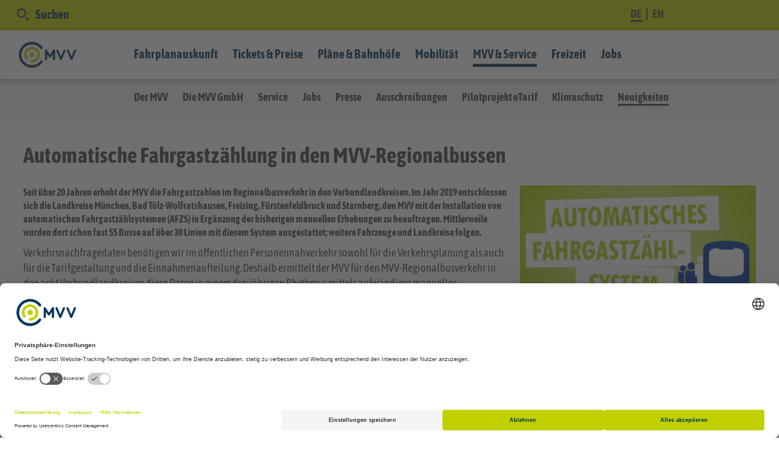

--- FILE ---
content_type: text/html; charset=utf-8
request_url: https://redaktion.mvv-muenchen.de/mvv-und-service/neuigkeiten/news/detail/news/automatische-fahrgastzaehlung-in-den-mvv-regionalbussen/index.html
body_size: 7292
content:
<!DOCTYPE html>
<html lang="de">
<head>

<meta charset="utf-8">
<!-- 
	———————————————————————————————
	|                              |
	| TYPO3 Solutions - powered by |
	|                              |
	| SpaceNet AG                  |
	|                              |
	————————————————————————————————

	This website is powered by TYPO3 - inspiring people to share!
	TYPO3 is a free open source Content Management Framework initially created by Kasper Skaarhoj and licensed under GNU/GPL.
	TYPO3 is copyright 1998-2019 of Kasper Skaarhoj. Extensions are copyright of their respective owners.
	Information and contribution at https://typo3.org/
-->




<meta property="og:title" content="Automatische Fahrgastzählung in den MVV-Regionalbussen" />
<meta property="og:type" content="article" />
<meta property="og:url" content="https://redaktion.mvv-muenchen.de/mvv-und-service/neuigkeiten/news/detail/news/automatische-fahrgastzaehlung-in-den-mvv-regionalbussen/index.html" />
<meta property="og:image" content="https://redaktion.mvv-muenchen.de/fileadmin/mediapool/01-Startseite/Aktuelle_Meldungen/2021/210211_AFZS_390x240.jpg" />
<meta property="og:image:width" content="390" />
<meta property="og:image:height" content="240" />
<meta name="description" content="Seit über 20 Jahren erhebt der MVV die Fahrgastzahlen im Regionalbusverkehr in den Verbundlandkreisen. Im Jahr 2019 entschlossen sich die Landkreise München, Bad Tölz-Wolfratshausen, Freising, Fürstenfeldbruck und Starnberg, den MVV mit der Installation von automatischen Fahrgastzählsystemen (AFZS) in Ergänzung der bisherigen manuellen Erhebungen zu beauftragen. Mittlerweile wurden dort schon fast 55 Busse auf über 30 Linien mit diesem System ausgestattet; weitere Fahrzeuge und Landkreise folgen." />
<meta property="og:description" content="Seit über 20 Jahren erhebt der MVV die Fahrgastzahlen im Regionalbusverkehr in den Verbundlandkreisen. Im Jahr 2019 entschlossen sich die Landkreise München, Bad Tölz-Wolfratshausen, Freising, Fürstenfeldbruck und Starnberg, den MVV mit der Installation von automatischen Fahrgastzählsystemen (AFZS) in Ergänzung der bisherigen manuellen Erhebungen zu beauftragen. Mittlerweile wurden dort schon fast 55 Busse auf über 30 Linien mit diesem System ausgestattet; weitere Fahrzeuge und Landkreise folgen." />
<meta name="generator" content="TYPO3 CMS">
<meta name="revisit" content="7">
<meta name="language" content="de">
<meta name="robots" content="all">
<meta name="viewport" content="width=device-width, initial-scale=1.0">


<link rel="stylesheet" type="text/css" href="/typo3temp/assets/compressed/merged-0b94c29dd8e049f8443ee52c7b1d913a-c0e2048055ea7b69c83c2f6720bb74bd.css?1747127342" media="all">




<script src="/typo3temp/assets/compressed/merged-ca21f74ec81e9cc821c4773cc8eeb7f7-e361da8880298de238c6d4f7e078973b.js?1691055873" type="text/javascript"></script>



<link rel="stylesheet" type="text/css" media="all"  href="/typo3conf/ext/sn_config_mu17/Resources/Public/Css/CookieConsent/dark-bottom.css" />
<link rel="shortcut icon" href="/typo3conf/ext/sn_config_mu17/Resources/Public/Images/MVV-Logo_2022_lcon_Favicon_RGB.svg" type="image/x-icon" /><script id="usercentrics-cmp" src="https://web.cmp.usercentrics.eu/ui/loader.js" data-settings-id="rOKV9vxLHwn4PB" async></script><title>Neuigkeiten | MVV</title><meta name="description" content="News und Neuigkeiten rund um den Münchner Verkehrs- und Tarifverbund"><link rel="canonical" href="https://redaktion.mvv-muenchen.de/mvv-und-service/neuigkeiten/news/detail/news/automatische-fahrgastzaehlung-in-den-mvv-regionalbussen/index.html" /><meta property="og:type" content="website" /><meta property="og:title" content="Neuigkeiten" /><meta property="og:description" content="News und Neuigkeiten rund um den Münchner Verkehrs- und Tarifverbund" /><meta property="og:url" content="https://redaktion.mvv-muenchen.de/mvv-und-service/neuigkeiten/news/detail/news/automatische-fahrgastzaehlung-in-den-mvv-regionalbussen/index.html" /><meta property="og:site_name" content="" /><meta name="twitter:card" content="summary" />    <!-- Google Tag Manager -->
<script>(function(w,d,s,l,i){w[l]=w[l]||[];w[l].push({'gtm.start':
new Date().getTime(),event:'gtm.js'});var f=d.getElementsByTagName(s)[0],
j=d.createElement(s),dl=l!='dataLayer'?'&l='+l:'';j.async=true;j.src=
'https://www.googletagmanager.com/gtm.js?id='+i+dl;f.parentNode.insertBefore(j,f);
})(window,document,'script','dataLayer','GTM-W4DNLJB6');</script>
<!-- End Google Tag Manager -->

</head>
<body>

<a class="barriere_efa barriere" title="Fahrplanauskunft für Sehbehinderte" target="_blank" href="http://efa.mvv-muenchen.de/bcl/XSLT_TRIP_REQUEST2?language=de">Fahrplanauskunft für Sehbehinderte</a>
<!--[if lt IE 10]>
<p class="browserupgrade">You are using an <strong>outdated</strong> browser. Please <a href="http://browsehappy.com/">upgrade your browser</a> to improve your experience.</p>
<![endif]-->
<!-- Google Tag Manager (noscript) -->
<noscript><iframe src="https://www.googletagmanager.com/ns.html?id=GTM-W4DNLJB6"
				  height="0" width="0" style="display:none;visibility:hidden"></iframe></noscript>
<!-- End Google Tag Manager (noscript) -->
<header class="clearfix">
	<div class="mobile-header">
		<div class="container-fluid">
			<div class="row">
				<a href="/index.html"><img src="/typo3conf/ext/sn_config_mu17/Resources/Public/Images/MVV-Logo_2022_kurz_cmyk.png" width="1106" height="511"   alt="" ></a><div class="menue-mobile navbar-toggle">    <span class="icon-menue-mobile"></span>
    <p>Menü</p></div>
			</div>
		</div>
	</div>

	<div class="container-fluid hidden-xs hidden-sm hidden-md-mnavi">
		<div class="row">
			<a href="/index.html" id="logo"><img src="/typo3conf/ext/sn_config_mu17/Resources/Public/Images/MVV-Logo_2022_kurz_cmyk.png" width="1106" height="511"   alt="" ></a>
		</div>
	</div>
	<div class="hidden-xs hidden-sm hidden-md-mnavi bg-primary">
		<div class="container-fluid">
			<div class="row">
				<div class="greenLine_languageSearch">
					<div id="search-wrap"><a href="/suche/index.html"><div class="search navi-searchbox-open"><span class="icon-suche"></span>Suchen</div></a><div class="tx-solr">
		


<div class="spacer-module">
    <div class="tx-solr-searchbox">
        <script type="text/javascript">
				/*<![CDATA[*/
				var tx_solr_suggestUrl = 'https://redaktion.mvv-muenchen.de/?eID=tx_solr_suggest&id=145&filters=%7B%22noFahrplanaenderungen%22%3A%22-pid%3A107%22%2C%22noSysFiles%22%3A%22-type%3Asys_file%22%7D';
				/*]]>*/
				</script>
			
        <form class="tx-solr-search-form-pi-search" action="/suche/index.html" method="get" accept-charset="utf-8">
            <input type="hidden" name="id" value="75" />
            <input type="hidden" name="L" value="0" />
            <input placeholder="Suche nach …" type="text" class="tx-solr-q form-control inputText" name="q" value="" autocomplete="off"/>
            <button class="navi-searchbox-close">
                X
            </button>
            <button class="inputButton" >
                <span class="icon-suche"></span>
                <span class="searchlabel">Suchen</span>
            </button>
        </form>
    </div>
</div>



	</div>
	</div>
					<div class="language"><ul><li><a href="/mvv-und-service/neuigkeiten/news/detail/news/automatische-fahrgastzaehlung-in-den-mvv-regionalbussen/index.html" class = "active">DE&nbsp;</a></li><li><a href="/en/index.html">EN</a></li></ul></div>
				</div>
			</div>
		</div>
	</div>
	<div id="nav-wrap">
		<nav class="hidden-xs hidden-sm hidden-md-mnavi">
			<div class="container-fluid">
				<div class="row">
					<ul class="nav1st"><li class="page-61"><a href="/fahrplanauskunft/index.html" title="Fahrplanauskunft">Fahrplanauskunft</a><ul class="nav2nd-flyout page-61"><li><a href="https://efa.mvv-muenchen.de" title="Direkt zur Fahrtauskunft">Direkt zur Fahrtauskunft</a></li><li><a href="/fahrplanauskunft/fahrplanaenderungen/index.html" title="Fahrplanänderungen">Fahrplanänderungen</a></li><li><a href="https://www.mvv-muenchen.de/fahrplanauskunft/mobile-auskunft-app/mvv-app/index.html" title="MVV-App &amp; Mobile Auskunft">MVV-App & Mobile Auskunft</a></li><li><a href="/fahrplanauskunft/mvv-skill/index.html" title="MVV-Skill">MVV-Skill</a></li><li><a href="/fahrplanauskunft/weitere-auskuenfte/index.html" title="Weitere Auskünfte">Weitere Auskünfte</a></li><li><a href="/fahrplanauskunft/fahrplanwechsel/index.html" title="Fahrplanwechsel">Fahrplanwechsel</a></li><li><a href="/fahrplanauskunft/fuer-entwickler/index.html" title="Für Entwickler">Für Entwickler</a></li></ul></li><li class="page-76"><a href="/ticketshop-preise/tickets-tageskarten/index.html" title="Tickets &amp; Preise">Tickets & Preise</a><ul class="nav2nd-flyout page-76"><li><a href="https://ticketshop.mvv-muenchen.de/index.php/standardProductSale" title="MVV TicketShop">MVV TicketShop</a></li><li><a href="/ticketshop-preise/preisuebersicht/index.html" title="Preisübersicht">Preisübersicht</a></li><li><a href="/ticketshop-preise/tickets-tageskarten/index.html" title="Tickets &amp; Tageskarten">Tickets & Tageskarten</a></li><li><a href="/ticketshop-preise/zeitkarten-abos/index.html" title="Zeitkarten &amp; Abos">Zeitkarten & Abos</a></li><li><a href="/ticketshop-preise/online-und-handyticket/index.html" title="Handy- &amp; OnlineTicket">Handy- & OnlineTicket</a></li><li><a href="/ticketshop-preise/tarifstruktur/index.html" title="Tarifstruktur">Tarifstruktur</a></li><li><a href="/ticketshop-preise/ticket-kaufen/index.html" title="Tickets kaufen (Alternativen)">Tickets kaufen (Alternativen)</a></li><li><a href="/ticketshop-preise/service-verkaufsstellen/index.html" title="Service- und Verkaufsstellen">Service- und Verkaufsstellen</a></li></ul></li><li class="page-77"><a href="/plaene-bahnhoefe/plaene/index.html" title="Pläne &amp; Bahnhöfe">Pläne & Bahnhöfe</a><ul class="nav2nd-flyout page-77"><li><a href="/plaene-bahnhoefe/plaene/index.html" title="Pläne">Pläne</a></li><li><a href="/plaene-bahnhoefe/mvv-minifahrplaene/index.html" title="Fahrplanmedien">Fahrplanmedien</a></li><li><a href="/plaene-bahnhoefe/bahnhofsinformation/index.html" title="Bahnhofsinformation">Bahnhofsinformation</a></li><li><a href="/plaene-bahnhoefe/park-ride/index.html" title="Park &amp; Ride">Park & Ride</a></li></ul></li><li class="page-155"><a href="/mobilitaetsangebote/index.html" title="Mobilität">Mobilität</a><ul class="nav2nd-flyout page-155"><li><a href="/mobilitaetsangebote/alpenbus/index.html" title="Alpenbus">AlpenBus</a></li><li><a href="/mobilitaetsangebote/bedarfsverkehr/index.html" title="On-Demand-Services (ODS)">On-Demand-Services (ODS)</a></li><li><a href="/mvv-und-service/express/index.html" title="ExpressBus">ExpressBus</a></li><li><a href="/mobilitaetsangebote/bergbus/index.html" title="BergBus">BergBus</a></li><li><a href="/mobilitaetsangebote/barrierefreies-fahren/index.html" title="Barrierefreies Fahren">Barrierefreies Fahren</a></li><li><a href="/mobilitaetsangebote/radfahren/index.html" title="Radfahren">Radfahren</a></li><li><a href="/mobilitaetsangebote/park-ride/index.html" title="Park &amp; Ride">Park & Ride</a></li><li><a href="/mobilitaetsangebote/mobilitaetspunkte/index.html" title="Mobilitätspunkte">Mobilitätspunkte</a></li><li><a href="/mobilitaetsangebote/shared-mobility/index.html" title="Shared Mobility">Shared Mobility</a></li><li><a href="/mobilitaetsangebote/mitfahren/index.html" title="Mitfahren">Mitfahren</a></li><li><a href="/mobilitaetsangebote/messe-muenchen/index.html" title="Messe München">Messe München</a></li><li><a href="/mobilitaetsangebote/flughafen-muc/index.html" title="Flughafen MUC">Flughafen MUC</a></li><li><a href="/mobilitaetsangebote/grundschulwettbewerb/index.html" title="Fit in die Schule, fit für die Zukunft!">Grundschulwettbewerb</a></li><li><a href="/mobilitaetsangebote/europaeische-mobilitaetswoche-im-mvv/index.html" title="Europäische Mobilitätswoche im MVV">Europäische Mobilitätswoche im MVV</a></li></ul></li><li class="page-467"><a href="/mvv-und-service/index.html" title="MVV &amp; Service" class="active">MVV & Service</a><ul class="nav2nd-flyout page-467"><li><a href="/mvv-und-service/der-verbund/index.html" title="Der MVV">Der MVV</a></li><li><a href="/mvv-und-service/die-mvv-gmbh/index.html" title="Die MVV GmbH">Die MVV GmbH</a></li><li><a href="/mvv-und-service/service-shop/index.html" title="Service">Service</a></li><li><a href="/mvv-und-service/jobs/index.html" title="Jobs">Jobs</a></li><li><a href="/mvv-und-service/presse/index.html" title="Presse">Presse</a></li><li><a href="/mvv-und-service/ausschreibungen/index.html" title="Ausschreibungen">Ausschreibungen</a></li><li><a href="/mvv-und-service/der-mvv/pilotprojekt-etarif/index.html" title="Pilotprojekt eTarif">Pilotprojekt eTarif</a></li><li><a href="/mvv-und-service/klimaschutz/index.html" title="Klimaschutz &amp; Nachhaltigkeit">Klimaschutz</a></li><li><a href="/mvv-und-service/neuigkeiten/index.html" title="Neuigkeiten" class="active">Neuigkeiten</a></li></ul></li><li class="page-79"><a href="/freizeit/bonusangebote/index.html" title="Freizeit">Freizeit</a><ul class="nav2nd-flyout page-79"><li><a href="/freizeit/oktoberfest-2025/index.html" title="Oktoberfest 2025">Oktoberfest 2025</a></li><li><a href="/freizeit/geheimatorte/index.html" title="GeHEIMATorte">GeHEIMATorte</a></li><li><a href="/freizeit/bonusangebote/index.html" title="Bonusangebote">Bonusangebote</a></li><li><a href="/freizeit/gaestekarte/index.html" title="GästeKarte">GästeKarte</a></li><li><a href="/freizeit/ausfluege-kultur-sport/index.html" title="Ausflüge, Kultur &amp; Sport">Ausflüge, Kultur & Sport</a></li><li><a href="/freizeit/ausfluege-kultur-sport/mvv-stadtrallye/index.html" title="MVV-Stadtrallyes">MVV-Stadtrallyes</a></li><li><a href="/freizeit/ausfluege-kultur-sport/mvv-radlrallyes/index.html" title="MVV-Radlrallyes">MVV-Radlrallyes</a></li><li><a href="/freizeit/ausfluege-kultur-sport/freizeit-landkreise/index.html" title="Landkreistipps">Landkreistipps</a></li></ul></li><li class="page-463"><a href="/mvv-und-service/jobs/index.html" title="Jobs">Jobs</a></li></ul>
				</div>
			</div>
		</nav>
		<nav class="nav2nd hidden-xs hidden-sm hidden-md-mnavi">
			<div class="container-fluid">
				<div class="row">
					<ul class="nav2nd-fixed"><li><a href="/mvv-und-service/der-verbund/index.html" title="Der MVV">Der MVV</a></li><li><a href="/mvv-und-service/die-mvv-gmbh/index.html" title="Die MVV GmbH">Die MVV GmbH</a></li><li><a href="/mvv-und-service/service-shop/index.html" title="Service">Service</a></li><li><a href="/mvv-und-service/jobs/index.html" title="Jobs">Jobs</a></li><li><a href="/mvv-und-service/presse/index.html" title="Presse">Presse</a></li><li><a href="/mvv-und-service/ausschreibungen/index.html" title="Ausschreibungen">Ausschreibungen</a></li><li><a href="/mvv-und-service/der-mvv/pilotprojekt-etarif/index.html" title="Pilotprojekt eTarif">Pilotprojekt eTarif</a></li><li><a href="/mvv-und-service/klimaschutz/index.html" title="Klimaschutz &amp; Nachhaltigkeit">Klimaschutz</a></li><li><a href="/mvv-und-service/neuigkeiten/index.html" title="Neuigkeiten" class="active">Neuigkeiten</a></li></ul>
				</div>
			</div>
		</nav>
	</div>
</header>

<div class="hidden-lg-mnavi">
	<div class="mnavi_wrap"><div class="mnavi"><ul class="nav0"><li class="nav0 toggle dok1"><span>Fahrplanauskunft</span><ul class="nav1"><li class="nav1"><a href="/fahrplanauskunft/index.html">Übersicht</a></li><li class="nav1"><a href="https://efa.mvv-muenchen.de">Direkt zur Fahrtauskunft</a></li><li class="nav1"><a href="/fahrplanauskunft/fahrplanaenderungen/index.html">Fahrplanänderungen</a></li><li class="nav1"><a href="https://www.mvv-muenchen.de/fahrplanauskunft/mobile-auskunft-app/mvv-app/index.html">MVV-App & Mobile Auskunft</a></li><li class="nav1"><a href="/fahrplanauskunft/mvv-skill/index.html">MVV-Skill</a></li><li class="nav1"><a href="/fahrplanauskunft/weitere-auskuenfte/index.html">Weitere Auskünfte</a></li><li class="nav1"><a href="/fahrplanauskunft/fahrplanwechsel/index.html">Fahrplanwechsel</a></li><li class="nav1"><a href="/fahrplanauskunft/fuer-entwickler/index.html">Für Entwickler</a></li></ul></li><li class="nav0 toggle dok4"><span>Tickets & Preise</span><ul class="nav1"><li class="nav1"><a href="/ticketshop-preise/index.html">Übersicht</a></li><li class="nav1"><a href="https://ticketshop.mvv-muenchen.de/index.php/standardProductSale">MVV TicketShop</a></li><li class="nav1"><a href="/ticketshop-preise/preisuebersicht/index.html">Preisübersicht</a></li><li class="nav1"><a href="/ticketshop-preise/tickets-tageskarten/index.html">Tickets & Tageskarten</a></li><li class="nav1"><a href="/ticketshop-preise/zeitkarten-abos/index.html">Zeitkarten & Abos</a></li><li class="nav1"><a href="/ticketshop-preise/online-und-handyticket/index.html">Handy- & OnlineTicket</a></li><li class="nav1"><a href="/ticketshop-preise/tarifstruktur/index.html">Tarifstruktur</a></li><li class="nav1"><a href="/ticketshop-preise/ticket-kaufen/index.html">Tickets kaufen (Alternativen)</a></li><li class="nav1"><a href="/ticketshop-preise/service-verkaufsstellen/index.html">Service- und Verkaufsstellen</a></li></ul></li><li class="nav0 toggle dok4"><span>Pläne & Bahnhöfe</span><ul class="nav1"><li class="nav1"><a href="/plaene-bahnhoefe/index.html">Übersicht</a></li><li class="nav1"><a href="/plaene-bahnhoefe/plaene/index.html">Pläne</a></li><li class="nav1"><a href="/plaene-bahnhoefe/mvv-minifahrplaene/index.html">Fahrplanmedien</a></li><li class="nav1"><a href="/plaene-bahnhoefe/bahnhofsinformation/index.html">Bahnhofsinformation</a></li><li class="nav1"><a href="/plaene-bahnhoefe/park-ride/index.html">Park & Ride</a></li></ul></li><li class="nav0 toggle dok1"><span>Mobilität</span><ul class="nav1"><li class="nav1"><a href="/mobilitaetsangebote/index.html">Übersicht</a></li><li class="nav1"><a href="/mobilitaetsangebote/alpenbus/index.html">Alpenbus</a></li><li class="nav1"><a href="/mobilitaetsangebote/bedarfsverkehr/index.html">On-Demand-Services (ODS)</a></li><li class="nav1"><a href="/mvv-und-service/express/index.html">ExpressBus</a></li><li class="nav1"><a href="/mobilitaetsangebote/bergbus/index.html">BergBus</a></li><li class="nav1"><a href="/mobilitaetsangebote/barrierefreies-fahren/index.html">Barrierefreies Fahren</a></li><li class="nav1"><a href="/mobilitaetsangebote/radfahren/index.html">Radfahren</a></li><li class="nav1"><a href="/mobilitaetsangebote/park-ride/index.html">Park & Ride</a></li><li class="nav1"><a href="/mobilitaetsangebote/mobilitaetspunkte/index.html">Mobilitätspunkte</a></li><li class="nav1"><a href="/mobilitaetsangebote/shared-mobility/index.html">Shared Mobility</a></li><li class="nav1"><a href="/mobilitaetsangebote/mitfahren/index.html">Mitfahren</a></li><li class="nav1"><a href="/mobilitaetsangebote/messe-muenchen/index.html">Messe München</a></li><li class="nav1"><a href="/mobilitaetsangebote/flughafen-muc/index.html">Flughafen MUC</a></li><li class="nav1"><a href="/mobilitaetsangebote/grundschulwettbewerb/index.html">Fit in die Schule, fit für die Zukunft!</a></li><li class="nav1"><a href="/mobilitaetsangebote/europaeische-mobilitaetswoche-im-mvv/index.html">Europäische Mobilitätswoche im MVV</a></li></ul></li><li class="nav0 toggle dok1"><span>MVV & Service</span><ul class="nav1"><li class="nav1"><a href="/mvv-und-service/index.html">Übersicht</a></li><li class="nav1"><a href="/mvv-und-service/der-verbund/index.html">Der MVV</a></li><li class="nav1"><a href="/mvv-und-service/die-mvv-gmbh/index.html">Die MVV GmbH</a></li><li class="nav1"><a href="/mvv-und-service/service-shop/index.html">Service</a></li><li class="nav1"><a href="/mvv-und-service/jobs/index.html">Jobs</a></li><li class="nav1"><a href="/mvv-und-service/presse/index.html">Presse</a></li><li class="nav1"><a href="/mvv-und-service/ausschreibungen/index.html">Ausschreibungen</a></li><li class="nav1"><a href="/mvv-und-service/der-mvv/pilotprojekt-etarif/index.html">Pilotprojekt eTarif</a></li><li class="nav1"><a href="/mvv-und-service/klimaschutz/index.html">Klimaschutz & Nachhaltigkeit</a></li><li class="nav1"><a href="/mvv-und-service/neuigkeiten/index.html">Neuigkeiten</a></li></ul></li><li class="nav0 toggle dok4"><span>Freizeit</span><ul class="nav1"><li class="nav1"><a href="/freizeit/index.html">Übersicht</a></li><li class="nav1"><a href="/freizeit/oktoberfest-2025/index.html">Oktoberfest 2025</a></li><li class="nav1"><a href="/freizeit/geheimatorte/index.html">GeHEIMATorte</a></li><li class="nav1"><a href="/freizeit/bonusangebote/index.html">Bonusangebote</a></li><li class="nav1"><a href="/freizeit/gaestekarte/index.html">GästeKarte</a></li><li class="nav1"><a href="/freizeit/ausfluege-kultur-sport/index.html">Ausflüge, Kultur & Sport</a></li><li class="nav1"><a href="/freizeit/ausfluege-kultur-sport/mvv-stadtrallye/index.html">MVV-Stadtrallyes</a></li><li class="nav1"><a href="/freizeit/ausfluege-kultur-sport/mvv-radlrallyes/index.html">MVV-Radlrallyes</a></li><li class="nav1"><a href="/freizeit/ausfluege-kultur-sport/freizeit-landkreise/index.html">Landkreistipps</a></li></ul></li><li class="nav0"><a href="/mvv-und-service/jobs/index.html">Jobs</a></li></ul></div><div class="navbalken"><div class="language"><ul><li><a href="/mvv-und-service/neuigkeiten/news/detail/news/automatische-fahrgastzaehlung-in-den-mvv-regionalbussen/index.html" class = "active">DE&nbsp;</a></li><li><a href="/en/service/neuigkeiten/news/detail/news/automatische-fahrgastzaehlung-in-den-mvv-regionalbussen/index.html">EN</a></li></ul></div><div class="tx-solr">
		


<div class="spacer-module">
    <div class="tx-solr-searchbox">
        <script type="text/javascript">
				/*<![CDATA[*/
				var tx_solr_suggestUrl = 'https://redaktion.mvv-muenchen.de/?eID=tx_solr_suggest&id=145&filters=%7B%22noFahrplanaenderungen%22%3A%22-pid%3A107%22%2C%22noSysFiles%22%3A%22-type%3Asys_file%22%7D';
				/*]]>*/
				</script>
			
        <form class="tx-solr-search-form-pi-search" action="/suche/index.html" method="get" accept-charset="utf-8">
            <input type="hidden" name="id" value="75" />
            <input type="hidden" name="L" value="0" />
            <input placeholder="Suche nach …" type="text" class="tx-solr-q form-control inputText" name="q" value="" autocomplete="off"/>
            <button class="navi-searchbox-close">
                X
            </button>
            <button class="inputButton" >
                <span class="icon-suche"></span>
                <span class="searchlabel">Suchen</span>
            </button>
        </form>
    </div>
</div>



	</div>
	<div class="clear"></div></div></div>
</div>



	<!--TYPO3SEARCH_begin--><!--TYPO3SEARCH_end-->

	


	


<div class="news news-single">
	<div class="article" itemscope="itemscope" itemtype="http://schema.org/Article">
		
	
			

					<section>
						<div class="container-fluid">
							<div class="row">
								<div class="spacer-module">
									<div class="col-xs-12">
										
										
										<div class="header">
											<h2 class="layout-2" itemprop="headline">Automatische Fahrgastzählung in den MVV-Regionalbussen</h2>
										</div>

										
											<div class="row">
												<div class="col-xs-12 col-sm-12 col-lg-8">
													
														<!-- teaser -->
														<div class="teaser-text" itemprop="description">
															<p>Seit über 20 Jahren erhebt der MVV die Fahrgastzahlen im Regionalbusverkehr in den Verbundlandkreisen. Im Jahr 2019 entschlossen sich die Landkreise München, Bad Tölz-Wolfratshausen, Freising, Fürstenfeldbruck und Starnberg, den MVV mit der Installation von automatischen Fahrgastzählsystemen (AFZS) in Ergänzung der bisherigen manuellen Erhebungen zu beauftragen. Mittlerweile wurden dort schon fast 55 Busse auf über 30 Linien mit diesem System ausgestattet; weitere Fahrzeuge und Landkreise folgen.</p>
														</div>
													

													<!-- main text -->
													<div class="news-text-wrap" itemprop="articleBody">
														<p>Verkehrsnachfragedaten benötigen wir im öffentlichen Personennahverkehr sowohl für die Verkehrsplanung als auch für die Tarifgestaltung und die Einnahmenaufteilung. Deshalb ermittelt der MVV für den MVV-Regionalbusverkehr in den acht Verbundlandkreisen diese Daten in einem dreijährigen Rhythmus mittels aufwändiger manueller Befragungen und Zählungen.</p>
<p>Um künftig noch aussagekräftigere Daten zu erhalten, haben sich die MVV-Verbundlandkreise München, Bad Tölz-Wolfratshausen, Freising, Fürstenfeldbruck und Starnberg im Jahr 2019 entschlossen, erstmalig im MVV-Regionalbusverkehr neue automatische Fahrgastzählsysteme in den Fahrzeugen installieren zu lassen. Auch einige andere Verbundlandkreise haben bereits angekündigt, sich dem Vorhaben anzuschließen zu wollen. Und weil die Nachfragedaten so wichtig für die Verkehrsplanung, die Verkehrssteuerung sowie die Fahrgastinformation sind, wird das Projekt durch das Bundesministerium für Verkehr und digitale Infrastruktur (BMVI) gefördert.</p>
<p>Dank der guten Zusammenarbeit mit den Verkehrsunternehmen im MVV-Regionalbusverkehr konnten mittlerweile schon fast 55 Busse auf über 30 Linien in den fünf Pilotlandkreisen mit dem neuen System ausgestattet werden. Die einheitliche Ausrüstung aller Fahrzeuge mit demselben System ermöglicht es uns, die gewonnenen Daten in einem zentralen Hintergrundsystem direkt hier beim MVV zu verarbeiten – auch in der aktuellen Situation, in der Erhebungen vor Ort nicht möglich sind. Dafür wurden über den Türen der Fahrzeuge Zählsensoren angebracht. Die Daten werden direkt im Sensor verarbeitet, zentral im Fahrzeug gesammelt und anschließend an den MVV übermittelt.</p>
<p>Mit diesem neuen System können künftig sehr schnell Auslastungen je Fahrt oder Linie ermittelt und damit Engpässe erkannt werden. Eine zeitnahe Anpassung des Angebotes wird damit möglich. So konnte das neue System zum Beispiel in den vergangenen Monaten schon stellenweise zur Ermittlung der Besetzung von Fahrzeugen im Schülerverkehr genutzt und – sofern erforderlich – gegensteuernde Maßnahmen ergriffen werden.</p>
<p>Voraussichtlich ab dem Frühjahr 2021 können sich die Fahrgäste im MVV ebenfalls über die auf diesem Weg gewonnenen Daten informieren: Gemeinsam mit einem externen Dienstleister arbeitet der MVV aktuell an einer Auslastungsanzeige. Diese zeigt, ermittelt über die Auslastung vergangener Fahrten, eine Prognose für das Fahrgastaufkommen bei künftigen Fahrten an. Diese „Auslastungsanzeige“ wird dann bei Routenberechnungen in der elektronischen Fahrplanauskunft (in der MVV-Auskunft im Web unter <a href="https://efa.mvv-muenchen.de/index.html#trip@enquiry" target="_blank">www.mvv-auskunft.de</a> bzw. in der MVV-App für Android und iOS) angezeigt.</p>
													</div>
												</div>
												<div class="col-xs-12 col-sm-12 col-lg-4">
													

	<!-- media files -->
	<div class="news-img-wrap">
		
			<div class="outer">
				
					

<div class="mediaelement mediaelement-image">
	
			
					<img src="/fileadmin/mediapool/01-Startseite/Aktuelle_Meldungen/2021/210211_AFZS_390x240.jpg" width="390" height="240" alt="" />
				
		
</div>


				
				
				
			</div>
		
	</div>


												</div>
											</div>
										

										
											<!-- Link Back -->
											<div class="news-backlink-wrap">
												<a href="/mvv-und-service/neuigkeiten/index.html">
													zurück zur Übersicht
												</a>
											</div>
										

										

										

										<!-- related things -->
										<div class="news-related-wrap">

											

											

											
										</div>
									</div>
								</div>
							</div>
						</div>
					</section>

				
		

	</div>
</div>




<footer>
	<div><img src="/typo3conf/ext/sn_config_mu17/Resources/Public/Images/footer-visual.png" width="1436" height="250"  class="img-responsive footer-visual"  alt="" >    <div class="container-fluid">
      <div class="row">
        <div class="col-xs-12"><p class="copyright hidden-xs hidden-sm">&copy;&nbsp;2026&nbsp;MVV GmbH</p><ul><li><a href="/mvv-und-service/presse/index.html">Presse</a></li><li><a href="/footer/kontakt/index.html">Kontakt</a></li><li><a href="/footer/erklaerung-zur-barrierefreiheit/index.html">Erklärung zur Barrierefreiheit</a></li><li><a href="/footer/datenschutz/index.html">Datenschutz</a></li><li><a href="/footer/impressum/index.html">Impressum</a></li></ul><div class="siegel"><img src="/fileadmin/Resources/Public/Images/footer-siegel.png" width="225" height="52"   alt="" ></div><p class="copyright hidden-md hidden-lg">&copy;&nbsp;2026&nbsp;MVV GmbH</p>        </div>
        <div class="clearfix"></div>
      </div>
    </div></div>
</footer><!-- Matomo -->
<script>
  var _paq = window._paq = window._paq || [];
  /* tracker methods like "setCustomDimension" should be called before "trackPageView" */
  _paq.push(["disableCookies"]);
  _paq.push(['trackPageView']);
  _paq.push(['enableLinkTracking']);
  (function() {
    var u="https://auswertung.mvv-muenchen.de/";
    _paq.push(['setTrackerUrl', u+'matomo.php']);
    _paq.push(['setSiteId', '12']);
    var d=document, g=d.createElement('script'), s=d.getElementsByTagName('script')[0];
    g.async=true; g.src=u+'matomo.js'; s.parentNode.insertBefore(g,s);
  })();
</script>
<!-- End Matomo Code -->
<script>
    window.cookieconsent_options = {
        
        
        dismiss: 'OK',
        message: 'Wir verwenden Cookies, um die Aufrufe unserer Website zu analysieren. Mit der Nutzung unserer Webseite erklären Sie sich damit einverstanden.',
        
        
    };
</script>
<script src="/typo3temp/assets/compressed/merged-251d4f6144802e10979b108ba4ae4258-9fa00de2721faa02955072aa5e426549.js?1740652733" type="text/javascript"></script>

<script src="/typo3temp/assets/compressed/merged-66186657bfc7d954d3e117d275af73b1-b26636a664caa25fbcbcf0959e8f7f94.js?1738750685" type="text/javascript"></script>




</body>
</html>

--- FILE ---
content_type: text/css
request_url: https://redaktion.mvv-muenchen.de/typo3conf/ext/sn_config_mu17/Resources/Public/Css/CookieConsent/dark-bottom.css
body_size: 995
content:
body.cookie-padding {
    padding-bottom: 50px;
}

.cc_banner-wrapper {
    z-index: 9001;
    position: absolute;
}

.cc_container .cc_btn {
    cursor: pointer;
    text-align: center;
    font-size: 0.6em;
    -webkit-transition: font-size 200ms;
    transition: font-size 200ms;
    line-height: 1em;
}
.cc_container .cc_message {
    font-size: 0.6em;
    -webkit-transition: font-size 200ms;
    transition: font-size 200ms;
    margin: 0;
    padding: 0;
    line-height: 1.5em;
    color: #888;
}
.cc_container .cc_logo {
    display: none;
    text-indent: -1000px;
    overflow: hidden;
    width: 100px;
    height: 22px;
    background-size: cover;
    opacity: 0.9;
    -webkit-transition: opacity 200ms;
    transition: opacity 200ms;
}
.cc_container .cc_logo:hover,
.cc_container .cc_logo:active {
    opacity: 1;
}

@media screen and (min-width: 500px) {
    .cc_container .cc_btn {
        font-size: 0.8em;
    }
    .cc_container .cc_message {
        font-size: 0.8em;
    }
}
@media screen and (min-width: 768px) {
    .cc_container .cc_btn {
        font-size: 0.8em;
    }
    .cc_container .cc_message {
        font-size: 0.8em;
        line-height: 0.8em;
    }
}
@media screen and (min-width: 992px) {
    .cc_container .cc_message {
        font-size: 0.8em;
    }
}
@media print {
    .cc_banner-wrapper,
    .cc_container {
        display: none;
    }
}
.cc_container {
    position: fixed;
    left: 0;
    right: 0;
    bottom: 0;
    overflow: hidden;
    padding: 10px;
    box-sizing: border-box;
    border-top: 1px solid #888;
}
.cc_container .cc_btn {
    padding: 8px 10px;
    background-color: #c8c8c8;
    cursor: pointer;
    -webkit-transition: font-size 200ms;
    transition: font-size 200ms;
    text-align: center;
    font-size: 0.6em;
    display: block;
    width: 33%;
    margin-left: 10px;
    float: right;
    max-width: 120px;
}
.cc_container .cc_message {
    -webkit-transition: font-size 200ms;
    transition: font-size 200ms;
    font-size: 0.6em;
    display: block;
}

@media screen and (min-width: 500px) {
    .cc_container .cc_btn {
        font-size: 0.8em;
    }
    .cc_container .cc_message {
        margin-top: 0.7em;
        font-size: 0.8em;
    }
}
@media screen and (min-width: 768px) {
    .cc_container {
        padding: 10px 50px 10px;
    }
    .cc_container .cc_btn {
        padding: 8px 15px;
        font-size: 0.8em;
    }
    .cc_container .cc_message {
        font-size: 0.8em;
    }
}
@media screen and (min-width: 992px) {
    .cc_container .cc_message {
        font-size: 0.8em !important;
    }
}
.cc_container {
    background: #222;
    color: #fff;
    font-size: 17px;
    font-family: "Helvetica Neue Light", "HelveticaNeue-Light", "Helvetica Neue", Calibri, Helvetica, Arial;
    box-sizing: border-box;
}
.cc_container ::-moz-selection {
    background: #ff5e99;
    color: #fff;
    text-shadow: none;
}
.cc_container .cc_btn,
.cc_container .cc_btn:visited {
    color: #000;
    background-color: #c8c8c8;
    transition: background 200ms ease-in-out, color 200ms ease-in-out, box-shadow 200ms ease-in-out;
    -webkit-transition: background 200ms ease-in-out, color 200ms ease-in-out, box-shadow 200ms ease-in-out;
    border-radius: 5px;
    -webkit-border-radius: 5px;
}
.cc_container .cc_btn:hover,
.cc_container .cc_btn:active {
    background-color: #d3d3d3;
    color: #000;
}
.cc_container a,
.cc_container a:visited {
    text-decoration: none;
    color: #c8c8c8;
    -webkit-transition: 200ms color;
    transition: 200ms color;
}
.cc_container a:hover,
.cc_container a:active {
    text-decoration: none;
    color: #888;
}

.cc_container .cc_btn a {
    text-decoration: none;
}

/* Fade in up
------------------------------------ */
@-webkit-keyframes slideUp {
    0% {
        -webkit-transform: translateY(66px);
        transform: translateY(66px);
    }
    100% {
        -webkit-transform: translateY(0);
        transform: translateY(0);
    }
}
@keyframes slideUp {
    0% {
        -webkit-transform: translateY(66px);
        -ms-transform: translateY(66px);
        transform: translateY(66px);
    }
    100% {
        -webkit-transform: translateY(0);
        -ms-transform: translateY(0);
        transform: translateY(0);
    }
}
.cc_container,
.cc_message,
.cc_btn {
    animation-duration: 0.8s;
    -webkit-animation-duration: 0.8s;
    -moz-animation-duration: 0.8s;
    -o-animation-duration: 0.8s;
    -webkit-animation-name: slideUp;
    animation-name: slideUp;
}
